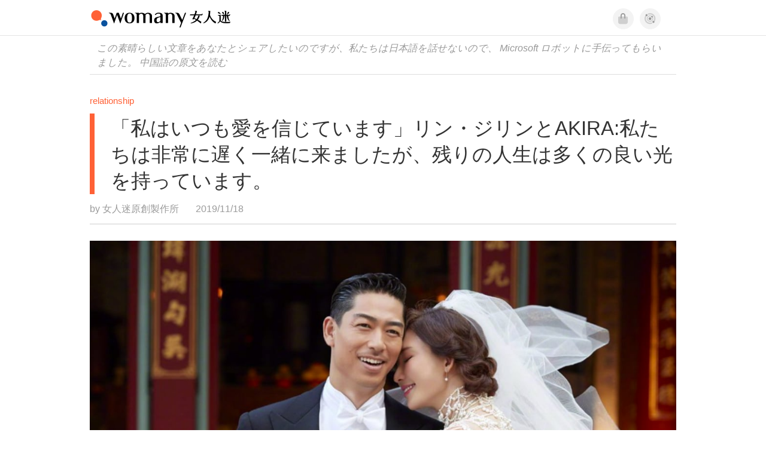

--- FILE ---
content_type: text/css
request_url: https://kit.fontawesome.com/ba15b83715.css
body_size: 1309
content:
@import url(https://ka-p.fontawesome.com/releases/v6.7.2/css/pro.min.css?token=ba15b83715);@import url(https://ka-p.fontawesome.com/releases/v6.7.2/css/pro-v4-shims.min.css?token=ba15b83715);@import url(https://ka-p.fontawesome.com/releases/v6.7.2/css/pro-v5-font-face.min.css?token=ba15b83715);@import url(https://ka-p.fontawesome.com/releases/v6.7.2/css/pro-v4-font-face.min.css?token=ba15b83715);.fak.fa-womany:before,.fa-kit.fa-womany:before{content:'\e000';}.fak.fa-imhome:before,.fa-kit.fa-imhome:before{content:'\e001';}.fak.fa-lianhong:before,.fa-kit.fa-lianhong:before{content:'\e003';}.fak,.fa-kit{-moz-osx-font-smoothing:grayscale;-webkit-font-smoothing:antialiased;display:inline-block;font-style:normal;font-variant:normal;text-rendering:auto;line-height:1;font-family:'Font Awesome Kit';}@font-face{font-family:'Font Awesome Kit';font-style:normal;src:url([data-uri]);}